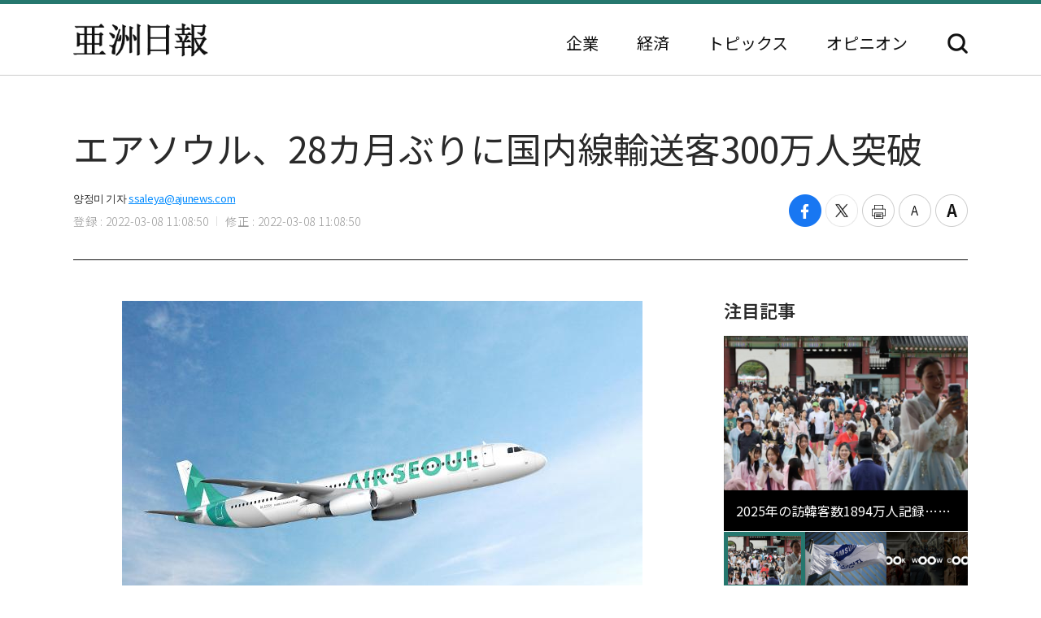

--- FILE ---
content_type: text/html; charset=UTF-8
request_url: https://japan.ajunews.com/view/20220308110655927
body_size: 8580
content:
<!---- 개편버전 20221123 ------>
<!doctype html>
<html lang="ja">
<head>
<!-- Google Tag Manager -->
<script>(function(w,d,s,l,i){w[l]=w[l]||[];w[l].push({'gtm.start':
new Date().getTime(),event:'gtm.js'});var f=d.getElementsByTagName(s)[0],
j=d.createElement(s),dl=l!='dataLayer'?'&l='+l:'';j.async=true;j.src=
'https://www.googletagmanager.com/gtm.js?id='+i+dl;f.parentNode.insertBefore(j,f);
})(window,document,'script','dataLayer','GTM-54K9DPW');</script>
<!-- End Google Tag Manager -->
<meta charset="utf-8">
<meta http-equiv="X-UA-Compatible" content="IE=edge">
<meta name="viewport" content="width=device-width, initial-scale=0">
<link rel="alternate" media="only screen and ( max-width: 640px)" href="https://m.jp.ajunews.com" />
<link rel="shortcut icon" type="image/x-icon" href="https://image.ajunews.com/images/site/news/jp/img/aju_jp.ico">
<meta name="title" content="エアソウル、28カ月ぶりに国内線輸送客300万人突破 | 亜洲日報">
<meta name="keywords" content="就航,搭乗,航空会社,エアソウル,国内線">
<meta name="news_keywords" content="就航,搭乗,航空会社,エアソウル,国内線">
<meta name="description" content="エアソウルは8日、今年2月末基準の国内（韓国）線の累計搭乗者数が300万人を突破したと明らかにした。2019年、国内線定期路線に初就航してから約28ヵ月ぶりだ。エアソウルは2019年10月27日、金浦－済州路線に初就航した後、2020年8月に金浦－釜山（金海）路線に、11月に釜山（金海）－済州路線に..." />
<meta property="og:locale" content="ja-JP" />
<meta property="og:title" content="エアソウル、28カ月ぶりに国内線輸送客300万人突破 | 亜洲日報" />
<meta property="og:description" content="エアソウルは8日、今年2月末基準の国内（韓国）線の累計搭乗者数が300万人を突破したと明らかにした。2019年、国内線定期路線に初就航してから約28ヵ月ぶりだ。エアソウルは2019年10月27日、金浦－済州路線に初就航した後、2020年8月に金浦－釜山（金海）路線に、11月に釜山（金海）－済州路線に..." />
<meta property="og:image" content="https://image.ajunews.com/content/image/2022/03/08/20220308110822114451.jpg" />
<meta property="og:image:width" content="640"/>
<meta property="og:image:height" content="452"/>
<meta property="og:url" content="//japan.ajunews.com" />
<meta property="og:description" content="エアソウルは8日、今年2月末基準の国内（韓国）線の累計搭乗者数が300万人を突破したと明らかにした。2019年、国内線定期路線に初就航してから約28ヵ月ぶりだ。エアソウルは2019年10月27日、金浦－済州路線に初就航した後、2020年8月に金浦－釜山（金海）路線に、11月に釜山（金海）－済州路線に..." />
<meta name="twitter:card" content="summary" />
<meta name="twitter:title" content="エアソウル、28カ月ぶりに国内線輸送客300万人突破 | 亜洲日報" />
<meta name="twitter:url" content="//japan.ajunews.com" />
<meta name="twitter:description" content="エアソウルは8日、今年2月末基準の国内（韓国）線の累計搭乗者数が300万人を突破したと明らかにした。2019年、国内線定期路線に初就航してから約28ヵ月ぶりだ。エアソウルは2019年10月27日、金浦－済州路線に初就航した後、2020年8月に金浦－釜山（金海）路線に、11月に釜山（金海）－済州路線に..." />
<meta name="twitter:image" content="https://image.ajunews.com/content/image/2022/03/08/20220308110822114451.jpg" />
<title>エアソウル、28カ月ぶりに国内線輸送客300万人突破 | 亜洲日報</title>
<script type="text/javascript" src="https://image.ajunews.com/images/site/js/jquery-3.4.1.min.js"></script>
<script type="text/javascript" src="https://image.ajunews.com/images/site/js/jquery-ui-1.10.4.js"></script>
<link rel="stylesheet" href="https://image.ajunews.com/images/site/news/jp/css/jp.css?20221207093106">
<script type="text/javascript" src="https://image.ajunews.com/images/site/js/jquery.cookie.js"></script>
</head>
<body>
<!-- Google Tag Manager (noscript) -->
<noscript><iframe src="https://www.googletagmanager.com/ns.html?id=GTM-54K9DPW"
height="0" width="0" style="display:none;visibility:hidden"></iframe></noscript>
<!-- End Google Tag Manager (noscript) -->
<div id="wrap">
<!-- header -->
<!---- 개편버전 20221123 ------>


<script>

$(function(){

    var fname = document.URL.substring(document.URL.lastIndexOf("/") + 1, document.URL.length);
    var setCategoryFlag = "";

    if(fname.includes('enterprise')){
		setCategoryFlag = "enterprise";
    }
    if(fname.includes('korea')){
		setCategoryFlag = "korea";
    }
    //if(fname.includes('kwave')){
	//	setCategoryFlag = "kwave";
    //}
    if(fname.includes('entertainmentsport')){
		setCategoryFlag = "entertainmentsport";
    }
    if(fname.includes('politicssociety')){
		setCategoryFlag = "politicssociety";
    }
    if(fname.includes('northkoreajapan')){
		setCategoryFlag = "northkoreajapan";
    }
    if(fname.includes('opinion')){
		setCategoryFlag = "opinion";
    }

    switch(setCategoryFlag){

        case "enterprise":$('#enterprise').addClass("on");break;
        case "korea":$('#korea').addClass("on");break;
        //case "kwave":$('#kwave').addClass("on");break;
        case "entertainmentsport":$('#kwave').addClass("on");$('#entertainmentsport').addClass("on");break;
        case "politicssociety":$('#kwave').addClass("on");$('#politicssociety').addClass("on");break;
        case "northkoreajapan":$('#kwave').addClass("on");$('#northkoreajapan').addClass("on");break;
        case "opinion":$('#opinion').addClass("on");break;
    }

});


</script>



	<header class="headerView">

		<div class="hd_top">
		<div class="date">2026. 01. 31 (土)</div>
		<ul class="family_site">
			<li><a href="https://www.ajunews.com" target="_blank" rel="noopener noreferrer">韓国語</a></li>
			<li><a href="https://www.ajupress.com/" target="_blank" rel="noopener noreferrer">英語</a></li>
		</ul>
	</div>
	
	<div class="hd_item">
		<div class="logo">
			<a href="/">亜洲日報</a>
			<span>5ヶ国語のグローバル経済新聞</span>
		</div>
		<div class="nav">
			<nav>
				<ul>
					<li id="enterprise"><a href="//japan.ajunews.com/enterprise">企業</a></li>
					<li id="korea"><a href="//japan.ajunews.com/korea">経済</a></li>
					<li class="li_03" id="kwave">
						<a href="javascript:;">トピックス</a>
						<div class="s_menu">
							<ul>
								<li id="entertainmentsport"><a href="/entertainmentsport">エンタメ·スポーツ</a></li>
								<li id="politicssociety"><a href="/politicssociety">政治·社会</a></li>
								<li id="northkoreajapan"><a href="/northkoreajapan">北朝鮮·日本</a></li>
							</ul>
						</div>
					</li>
					<li id="opinion"><a href="/opinion">オピニオン</a></li>
				</ul>
			</nav>
			<div class="btn_search">
				<button type="button">検索</button>
			</div>

			<div class="search_layer">
				<div class="inner">
					<div class="search_box">
						<form method="GET" name="myForm" class="form_sch" action="">
							<fieldset>
								<legend class="hide">検索</legend>
								<input type="text" name="top_search_str" id="top_search_str" autocomplete='off' 
								placeholder='検索語を入力してください。' maxlength="50">
								<button type="button" onClick="javascript:doSearch2()">検索</button>
							</fieldset>
						</form>
					</div>
				</div>
			</div>

		</div>
	</div>
</header>
<!-- //header --><!-- header// --> 

<!-- container -->
<div id="container">
	<div class="contents">

		<div class="view_wrap">
			<div class="view_header">
				<h1>エアソウル、28カ月ぶりに国内線輸送客300万人突破</h1>
				<div class="vh_area">				
					<div class="byline_info">
						<span class="name">양정미 기자<a href="mailto:ssaleya@ajunews.com">ssaleya@ajunews.com</a></span>
						<span class="date"><em>登録 : 2022-03-08 11:08:50</em><em>修正 : 2022-03-08 11:08:50</em></span>
					</div>
					<ul class="share_box">
						<li><button class="facebook" onclick="sns_Pop('http://www.facebook.com/sharer.php?u=http%3A%2F%2Fjapan.ajunews.com%2Fview%2F20220308110655927',2,800,400,1)" ><i></i><span class="hide">페이스북 공유하기</span></button></li>
						<li><button class="twitter" href="javascript:;" onclick="sns_Pop('https://twitter.com/intent/tweet?text=%E3%82%A8%E3%82%A2%E3%82%BD%E3%82%A6%E3%83%AB%E3%80%8128%E3%82%AB%E6%9C%88%E3%81%B6%E3%82%8A%E3%81%AB%E5%9B%BD%E5%86%85%E7%B7%9A%E8%BC%B8%E9%80%81%E5%AE%A2300%E4%B8%87%E4%BA%BA%E7%AA%81%E7%A0%B4&url=http%3A%2F%2Fjapan.ajunews.com%2Fview%2F20220308110655927&related=%E4%BA%9C%E6%B4%B2%E6%97%A5%E5%A0%B1&via=%E4%BA%9C%E6%B4%B2%E6%97%A5%E5%A0%B1',3,800,700,1)" ><i></i><span class="hide">트위터 공유하기</span></button></li>
						<li><button class="print" onclick="printArticle('20220308110655927');return false;" ><i></i><span class="hide">프린트하기</span></button></li>
						<li><button class="zoomout" onclick="articleZoomout('articleBody')" ><i></i><span class="hide">글자크기 줄이기</span></button></li>
						<li><button class="Zoomin" onclick="articleZoomin('articleBody')" ><i></i><span class="hide">글자크기 키우기</span></button></li>
					</ul>
				</div>
			</div>
			<div class="view_content">
				<div class="article_wrap">

                   
					<article>

                						<div id="articleBody" style="text-align:justify;" itemprop="articleBody">

				<div class="imgBox ib_center" id="imgBox_2113118">
<div id="captionBox" style="width:640px; clear:both; float:none;"><img height="452" id="imgs_2113118" photo_no="2113118" src="https://image.ajunews.com/content/image/2022/03/08/20220308110822114451.jpg" width="640" />
<p class="p_caption" style="text-align:left;">[写真=エアソウル]</p>
</div>
</div>
<br id='br_0' />
エアソウルは8日、今年2月末基準の国内（韓国）線の累計搭乗者数が300万人を突破したと明らかにした。2019年、国内線定期路線に初就航してから約28ヵ月ぶりだ。<br id='br_1' />
<br id='br_2' />
エアソウルは2019年10月27日、金浦－済州路線に初就航した後、2020年8月に金浦－釜山（金海）路線に、11月に釜山（金海）－済州路線に相次いで就航し、本格的に国内線の運航を拡大した。<br id='br_3' />
<br id='br_4' />
国内線就航1年後の2020年12月30日に累計搭乗者数が100万人を突破し、1年後の今年2月には300万人を記録した。<br id='br_5' />
<br id='br_6' />
エアソウルの関係者は「国内線就航直後にコロナ禍が発生したが、多様な国内線プロモーションを展開し、早期に搭乗客が増えた」とし「月平均搭乗率95%前後で航空会社の中で最も高い水準」と述べた。<br id='br_7' />
						<div class="copy">亜洲日報の記事等を無断で複製、公衆送信 、翻案、配布することは禁じられています。
                                                </div>

										<div class="relate_news">
							<span class="h_tit">注目記事</span>
							<ul>
																<li><a href="//japan.ajunews.com/view/20250917133202487">· 未来の人材確保に乗り出したジンエアー、エアプサン、エアソウル…就職博覧会共同ブース</a></li>
																<li><a href="//japan.ajunews.com/view/20231116171248021">· エアソウル、3四半期の営業利益178億ウォン…過去最大の3四半期実績</a></li>
																<li><a href="//japan.ajunews.com/view/20230509140637430">· エアソウル、7月7日~8月30日に日本札幌路線の毎日運航</a></li>
															</ul>
						</div>
				
					</article>

				</div>

				
				<aside class="aside">
					<div class="photo">
						<div class="ctg_h">
							<span class="h_tit">注目記事</span>
						</div>
						<div class="visual_photo">
							<div class="vp_lst_big">

								<div class="big_li n01 on">
									<a href="//japan.ajunews.com/view/20260130105603262">
										<span class="thumb"><img src="https://image.ajunews.com/content/image/2026/01/30/20260130110614905476.jpg" alt="2025年の訪韓客数1894万人記録…中国から548万人「1位」"></span>
										<span class="tit">2025年の訪韓客数1894万人記録…中国から548万人「1位」</span>
									</a>
								</div>
            								<div class="big_li n02 ">
									<a href="//japan.ajunews.com/view/20260129155251858">
										<span class="thumb"><img src="https://image.ajunews.com/content/image/2026/01/29/20260129155319516606.jpg" alt="サムスン電子、第4四半期の売上高93.8兆ウォン・営業利益20.1兆ウォン…四半期基準で史上最大"></span>
										<span class="tit">サムスン電子、第4四半期の売上高93.8兆ウォン・営業利益20.1兆ウォン…四半期基準で史上最大</span>
									</a>
								</div>
            								<div class="big_li n03 ">
									<a href="//japan.ajunews.com/view/20260129113016591">
										<span class="thumb"><img src="https://image.ajunews.com/content/image/2026/01/29/20260129113036319347.jpg" alt="サムスン電子、ギャラクシーS26の画面にプライバシー保護機能を搭載"></span>
										<span class="tit">サムスン電子、ギャラクシーS26の画面にプライバシー保護機能を搭載</span>
									</a>
								</div>
            							</div>

							<ul class="vp_lst">
								<li class="n01 on"><a class="thumb" href="//japan.ajunews.com//japan.ajunews.com/view/20260130105603262"><img src="https://image.ajunews.com/content/image/2026/01/30/20260130110614905476.jpg" alt="2025年の訪韓客数1894万人記録…中国から548万人「1位」"></a></li>
            								<li class="n02 "><a class="thumb" href="//japan.ajunews.com//japan.ajunews.com/view/20260129155251858"><img src="https://image.ajunews.com/content/image/2026/01/29/20260129155319516606.jpg" alt="サムスン電子、第4四半期の売上高93.8兆ウォン・営業利益20.1兆ウォン…四半期基準で史上最大"></a></li>
            								<li class="n03 "><a class="thumb" href="//japan.ajunews.com//japan.ajunews.com/view/20260129113016591"><img src="https://image.ajunews.com/content/image/2026/01/29/20260129113036319347.jpg" alt="サムスン電子、ギャラクシーS26の画面にプライバシー保護機能を搭載"></a></li>
            							</ul>
						</div>
					</div>
					<div class="ranking">
						<div class="ctg_h">
							<span class="h_tit">最新ニュース</span>
						</div>
						<ol>
							<li>
								<a href="//japan.ajunews.com/view/20260130125612320">
																		<span class="thumb"><img src="https://image.ajunews.com/content/image/2026/01/30/20260130111747670025.jpg" alt="「不法選挙運動の疑い」ソン・ヒョンボ牧師、懲役6ヵ月・執行猶予1年"></span>
																		<span class="tit">「不法選挙運動の疑い」ソン・ヒョンボ牧師、懲役6ヵ月・執行猶予1年</span>
								</a>
							</li>
            							<li>
								<a href="//japan.ajunews.com/view/20260130102845224">
																		<span class="thumb"><img src="https://image.ajunews.com/content/image/2026/01/30/20260130083813697375.jpg" alt="昨年、住宅供給指標が軒並み下落…賃貸借で月貰割合が60%突破"></span>
																		<span class="tit">昨年、住宅供給指標が軒並み下落…賃貸借で月貰割合が60%突破</span>
								</a>
							</li>
            							<li>
								<a href="//japan.ajunews.com/view/20260130100406191">
																		<span class="thumb"><img src="https://image.ajunews.com/content/image/2026/01/30/20260130095439664755.jpg" alt="ティーウェイ航空、仁川空港T1にプレミアムチェックイン専用カウンターを運営"></span>
																		<span class="tit">ティーウェイ航空、仁川空港T1にプレミアムチェックイン専用カウンターを運営</span>
								</a>
							</li>
            							<li>
								<a href="//japan.ajunews.com/view/20260130093912171">
																		<span class="thumb"><img src="https://image.ajunews.com/content/image/2026/01/30/20260130085336119699.jpg" alt="米財務省、韓国を為替観察対象国に再指定…24年から3回連続"></span>
																		<span class="tit">米財務省、韓国を為替観察対象国に再指定…24年から3回連続</span>
								</a>
							</li>
            							<li>
								<a href="//japan.ajunews.com/view/20260130092514155">
																		<span class="thumb"><img src="https://image.ajunews.com/content/image/2026/01/30/20260130085926314002.jpg" alt="[BTS光化門D-50] 「Yet To Come」ストリーミング1億回突破…通算16回目のプラチナ"></span>
																		<span class="tit">[BTS光化門D-50] 「Yet To Come」ストリーミング1億回突破…通算16回目のプラチナ</span>
								</a>
							</li>
            							<li>
								<a href="//japan.ajunews.com/view/20260129190309001">
																		<span class="thumb"><img src="https://image.ajunews.com/content/image/2026/01/29/20260129190548468298.jpg" alt="米FBI、ジョージア州の選挙施設捜索…トランプ大統領の「不正選挙撲滅」意志本格化"></span>
																		<span class="tit">米FBI、ジョージア州の選挙施設捜索…トランプ大統領の「不正選挙撲滅」意志本格化</span>
								</a>
							</li>
            
						</ol>
					</div>
					<div class="opinion_2">
						<div class="ctg_h">
							<span class="h_tit">オピニオン</span>
							<a class="btn_more" href="//japan.ajunews.com/opinion">もっと見る<i>></i></a>
						</div>

						<div>
							<a href="//japan.ajunews.com/view/20260122092239176">
								<span class="thumb"><img src="https://image.ajunews.com/content/image/2026/01/22/20260122092655420765.jpg" alt="[社説] 成熟した民主主義は、自らを裁く"></span>
																<span class="s_tit">社説 </span>
																<span class="tit">成熟した民主主義は、自らを裁く</span>
							</a>
						</div>
            
					</div>
				</aside>		
			</div>
		</div>

		<!-- 이미지 확대 팝업 -->
	    <div class="layer_wrap img_pop" id="img_pop">
	        <div class="layer_dialog">
	            <div class="layer_head hide"><strong>기사 이미지 확대 보기</strong></div>
	            <div class="layer_content"><img src="https://image.ajunews.com/content/image/2022/11/18/20221118085112233833.jpg" alt="경북 포항시 경북 포항시"></div>
	        </div>
	        <a href="javascript:;" class="layer_dialog_close js_layer_close"><span class="hide">닫기</span></a>
	    </div>
	    <!-- // 이미지 확대 팝업 -->

	</div>
</div>
<!-- //container -->

<!---- 개편버전 20221123 ------>




<!-- footer -->
<footer class="footer">
	<div class="inner">
		<span class="f_logo"><img src="https://image.ajunews.com/images/site/news/jp/img/f_logo.png" alt="亜洲日報"></span>
		<div class="f_family">
			<span class="ff_btn">ファミリーサイト</span>
			<ul>
				<li><a href="https://www.ajutv.co.kr" target="_blank" rel="noopener noreferrer">아주TV</a></li>
				<li><a href="https://www.lawandp.com" target="_blank" rel="noopener noreferrer">LAWANDP</a></li>
				<li><a href="https://www.economidaily.com" target="_blank" rel="noopener noreferrer">ECONOMIDAILY</a></li>
				<li><a href="https://www.ajunews.com" target="_blank" rel="noopener noreferrer">AJUNEWS</a></li>
			</ul>
		</div>
		<address>Aju News Corporation LEEMA Building, 11th floor, 42, Jong-ro 1-gil, Jongno-gu, Seoul</address>
		<p class="copyright">Copyright ⓒ 2022 By <strong>Ajunews Corporation</strong>, All Rights Reserved.</p>
	</div>
</footer>
<!-- //footer -->

<div id="goMobile_btn" style="display:none;">
<button id="goMobileWeb" class="button gray">모바일 버젼</button>
</div>

<script>
function delCookieAjudbs(name) {
    $.cookie(name, null, { domain: 'ajunews.com', path: '/', expires: -1 });
}

var div = document.getElementById('goMobile_btn');
if("Y" == 'N'){
    div.style.display = 'block';
} else {
    div.style.display = 'none';
}
//jQuery(function($) {
    $("#goMobileWeb").click(function() {
          delCookieAjudbs('isWeb', null, -1);
          console.log("1=====>");
          self.location.href='https://m.jp.ajunews.com';
    });
//});
</script>

<script>

$(function(){
    $("#top_search_str").keypress(function (e) {

        if (event.which == 13) {
            event.preventDefault();
            doSearch2();
        }
    });

});


// 검색 페이지 호출
function doSearch2() {

    var q = $('#top_search_str').val();

    //console.log(q);return;
    if(q == '') {
        alert('検索ワードを入力してください。');
        q.focus();return;
    }


    var top_dateview = '3';
    var sdate = '2025.07.31';
    var edate = '2026.01.31';
    var dateview = $("#dateview").val();

    self.location.href='/search?q='+q+"&sdate="+sdate+"&edate="+edate+"&dateview="+top_dateview;
};


</script>

<script src="https://image.ajunews.com/images/site/js/clipboard.min.js"></script>
<script type="text/javascript">

$(function(){

    $("#btnUrlCopy").one("click", function () {
        try {
            var clipboard = new Clipboard("#btnUrlCopy", {
                text: function () {
                    return "http://japan.ajunews.com/view/20220308110655927";
                }
            });
            clipboard.on("success", function (e) {
                alert("주소가 복사되었습니다.\n원하는 곳에 붙여넣기(Ctrl+V) 해주세요.");
                //$('#share_pop').hide();
            });
        } catch (e) {
            $("#btnUrlCopy").click(function () {
                alert("지원하지 않는 브라우저입니다.\n직접 복사해 주세요.");
            });
        }
    });


})


// 프린트 팝업 열기
function printArticle(newsId) {
    
    var winPrint;
    var vUrl = "/util/popPrint.php";
    vUrl += "?nid="+newsId;
    
    winPrint = window.open(vUrl,'winPrint','width=750,height=650, scrollbars=1');
    winPrint.focus();
    
}

// 글자크게
function articleZoomin(cId) {
    var currSz = parseFloat($("#"+cId).css('font-size'));

    //console.log(currSz);
    if(currSz>27){
        alert("최대 폰트 사이즈입니다");
        return;
    }

    Math.round(currSz);
    currSz++;
    $("#"+cId).css('font-size',currSz+'px');
    //$("#"+cId).css('line-height',(currSz+5)+'px');
}

// 글자작게
function articleZoomout(cId) {
    var currSz = parseFloat($("#"+cId).css('font-size'));
    Math.round(currSz);
    currSz--;
    $("#"+cId).css('font-size',currSz+'px');
    //$("#"+cId).css('line-height',(currSz+5)+'px');
}

function sns_Pop(snsUrl, _type, w_size, h_size,flag){
    switch(_type){
     case 1:sns_title = "공유하기 텔레그램";break;
     case 2:sns_title = "공유하기 페이스북";break;
     case 3:sns_title = "공유하기 트위터";break;
     case 4:sns_title = "공유하기 밴드";break;
     case 5:sns_title = "공유하기 웨이보";break;
    }

    window.open(snsUrl,sns_title,'width='+w_size+', height='+h_size+', toolbar=no, menubar=no, scrollbars=no, resizable=yes');
    reset_hiddenVal(flag);
}


$(function(){

    var getImgBoxId = "";
    var imgExpandHtml = "";
    var imgUrl = "";
    var imgWidth = "640";
    var imgCnt = 0;

    // 이미지가 있으면 태그를 추가하고 확대버튼을 삽입한다.
    $("#articleBody [id^='imgs_']").each(function(){
        getImgBoxId = $(this).attr('id');
        imgUrl = $(this).attr('src');
        imgWidth = $(this).width();

        // 큰이미지인 경우 640 으로 맞춘다.
        if(parseInt(imgWidth)>640) { 
            $(this).attr('width', "640");
            $(this).attr('height', $(this).height());
            imgWidth = "640";
            $(this).parents("#captionBox").css("width", "640");
        }

        imgExpandHtml = "<div class=\"expansion_btn\" href=\"#\" onclick=\"fn_expansion('"+getImgBoxId+"','"+imgUrl.replace("https://image.ajunews.com", "")+"');return false;\"><span class=\"hide\">이미지 확대</span></div>";
        $(this).wrap("<div class='photo_img' style='width:"+imgWidth+"px' id='captionBox_"+imgCnt+"'></div>");
        var sHtml = $("#captionBox_"+imgCnt).html();
        $("#captionBox_"+imgCnt).html(imgExpandHtml+sHtml);
        imgCnt++;
    });
});

// 이미지 확대
function fn_expansion(imgBoxId, imgPath) { 
    var imgPathOriginal = imgPath;
    $.ajax({
        url: '/ajax/getImgPathOriginal.php',
        type: "POST",
        data: {
            'newsId':"20220308110655927",
            'imgPath':imgPath
        }
        ,dataType:"json"
        ,async: false
        ,success: function(data) {
            if(data.imgPathOriginal!=null) {
                imgPathOriginal = data.imgPathOriginal;
            }
        }
    });
    $("#img_pop").find("img").attr("src", "https://image.ajunews.com"+imgPathOriginal);
    popOpen("img_pop");
}

</script>


<script>
document.domain = "ajunews.com";
</script>

</div><!--- wrap ------->

<script type="text/javascript" src="https://image.ajunews.com/images/site/news/jp/js/jp.js?20221129174901"></script>
</body>
</html>
<!-- www005news/conf/ncp_PRD.ini -->